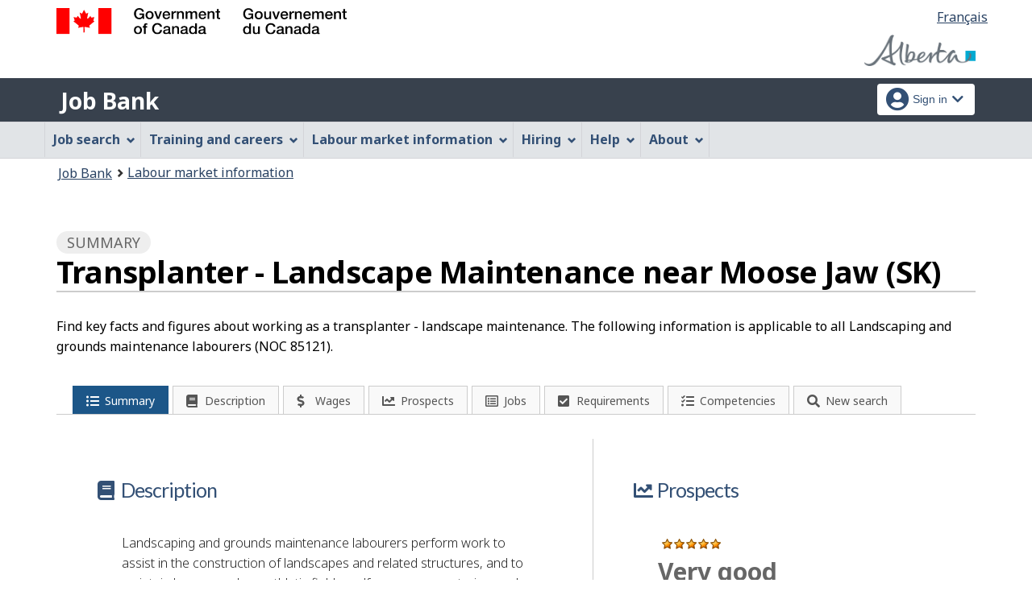

--- FILE ---
content_type: text/html;charset=UTF-8
request_url: https://ab.jobbank.gc.ca/invitation-manager/im.xhtml
body_size: 1463
content:
{"settings":{"duration-delay":1,"page-probability":"1.0","site-probability":"1.0","blacklist":0,"whitelist":[{"url":"www.ab.jobbank.gc.ca/"},{"url":"^www.ab.guichetemplois.gc.ca/"}]},"surveys":[{"id":"1","title-en":"Help us improve Job Bank’s Career Quizzes","title-fr":"Aidez-nous &amp;agrave; am&amp;eacute;liorer les tests d’orientation de carri&amp;egrave;re","body-en":"<p>Please take a minute to help us improve Job Bank’s Career Quizzes by answering this quick survey.</p><p class=’mrgn-bttm-0’>","body-fr":"<p>Veuillez prendre une minute pour nous aider &amp;agrave; am&amp;eacute;liorer les tests et les questionnaires d’orientation de carri&amp;egrave;re du Guichet-Emplois en r&amp;eacute;pondant &amp;agrave; ce court sondage.</p><p class=’mrgn-bttm-0’>","link-en":"https://srv217.services.gc.ca/ihst4/Intro.aspx?cid=e478ec9d-68f4-4fbd-87ff-76bd2f95ce27&amp;lc=eng","link-fr":"https://srv217.services.gc.ca/ihst4/Intro.aspx?cid=e478ec9d-68f4-4fbd-87ff-76bd2f95ce27&amp;lc=fra","start-on":"2025-04-07T00:00:00","end-on":"2025-05-07T00:00:00","type":"Page","probability":"1.0","yes-en":"<strong>Yes,<span class=’wb-inv’>I will take the survey </span> after my visit.</strong>","yes-fr":"<strong>Oui,<span class=’wb-inv’>je vais r&amp;eacute;pondre au sondage </span> apr&amp;egrave;s ma visite.</strong>","no-en":"No,<span class=’wb-inv’>I do not want to take the survey,</span> thank you.","no-fr":"Non,<span class=’wb-inv’>je ne veux pas r&amp;eacute;pondre au sondage,</span> merci.","close-en":"Close: Exit survey (escape key)","close-fr":"Fermer : Sondage de fin de visite (touche d&amp;amp;apos;&amp;eacute;chappement)","name":"QuizTest","survey-urls":[{"url":"https://www.ab.jobbank.gc.ca/workpreference/result"},{"url":"https://www.ab.jobbank.gc.ca/workpreference/resultat"}]},{"id":"2","title-en":"Help us make Job Bank easier to use","title-fr":"Aidez-nous à rendre le Guichet-Emplois plus facile à utiliser","body-en":"<p>Please take a minute to fill out a quick survey and let us know if you want to participate in future studies to improve the experience of Job Bank’s users. </p><p class=’mrgn-bttm-0’>","body-fr":"<p>Veuillez prendre une minute pour répondre à un court questionnaire et nous faire savoir si vous souhaitez participer à nos prochaines études pour améliorer l’expérience des utilisateurs du Guichet-Emplois. </p><p class=’mrgn-bttm-0’>","link-en":"https://forms.office.com/r/9hzvah3jLJ","link-fr":"https://forms.office.com/r/GHVxZSRA84","start-on":"2025-10-29T00:00:00","end-on":"2025-11-24T00:00:00","type":"Page","probability":"0.7","yes-en":"<strong>Yes, <span class=’wb-inv’>I will take the survey </span> after my visit.</strong>","yes-fr":"<strong>Oui, <span class=’wb-inv’>je vais répondre au sondage </span> aprés ma visite.</strong>","no-en":"No, <span class=’wb-inv’>I do not want to take the survey,</span> thank you.","no-fr":"Non, <span class=’wb-inv’>je ne veux pas répondre au sondage,</span> merci.","close-en":"Close: Exit survey (escape key)","close-fr":"Fermer : Sondage de fin de visite (touche d’échappement)","name":"JPCT research - 20251023","survey-urls":[{"url":"https://www.ab.jobbank.gc.ca/career-planning/search-job-profile"},{"url":"https://www.ab.jobbank.gc.ca/marketreport/summary-occupation/"},{"url":"https://www.ab.guichetemplois.gc.ca/rapportmarche/profession-sommaire/"},{"url":"https://www.ab.guichetemplois.gc.ca/analyse-tendances/recherche-professions"},{"url":"https://www.ab.guichetemplois.gc.ca/planification-carriere/recherche-fiches-metiers"},{"url":"https://www.ab.jobbank.gc.ca/trend-analysis/search-occupations"},{"url":"https://www.ab.guichetemplois.gc.ca/rapportmarche/profession/"},{"url":"https://www.ab.guichetemplois.gc.ca/rapportmarche/perspectives-profession/"},{"url":"https://www.ab.guichetemplois.gc.ca/rapportmarche/qualification/"},{"url":"https://www.ab.jobbank.gc.ca/marketreport/skills/"},{"url":"https://www.ab.jobbank.gc.ca/marketreport/outlook-occupation/"},{"url":"https://www.ab.jobbank.gc.ca/marketreport/occupation/"},{"url":"https://www.ab.jobbank.gc.ca/trend-analysis"},{"url":"https://www.ab.guichetemplois.gc.ca/analyse-tendances"},{"url":"https://www.ab.jobbank.gc.ca/outlookreport/location/"},{"url":"https://www.ab.guichetemplois.gc.ca/outlookreport/region/"},{"url":"https://www.ab.jobbank.gc.ca/outlookreport/location/"},{"url":"https://www.ab.guichetemplois.gc.ca/outlookreport/region/"},{"url":"https://www.ab.jobbank.gc.ca/findajob"},{"url":"https://www.ab.guichetemplois.gc.ca/trouverunemploi"}]}]}

--- FILE ---
content_type: text/css;charset=UTF-8
request_url: https://ab.jobbank.gc.ca/themes-jb/js/css/typeahead.css
body_size: 539
content:
.typeahead,
.tt-query,
.tt-hint,
.tt-input {
  width: 396px;
  height: 2.2em;
  padding: 8px 12px;
  color: #333333 !important;
  /*font-size: 24px;*/
  line-height: 2.2em;
  border: 2px solid #ccc;
  -webkit-border-radius: 8px;
     -moz-border-radius: 8px;
          border-radius: 8px;
  outline: none;
}

.typeahead {
  background-color: #fff;
  color: #333333 !important;
}

.typeahead:focus {
  border: 2px solid #0097cf;
  color: #333333 !important;
}

.tt-query {
  -webkit-box-shadow: inset 0 1px 1px rgba(0, 0, 0, 0.075);
     -moz-box-shadow: inset 0 1px 1px rgba(0, 0, 0, 0.075);
          box-shadow: inset 0 1px 1px rgba(0, 0, 0, 0.075);
}

.tt-hint {
  color: #333333 !important;
}

.tt-menu {
  width: 422px;
  margin: 12px 0;
  padding: 8px 0;
  background-color: #fff;
  border: 1px solid #ccc;
  border: 1px solid rgba(0, 0, 0, 0.2);
  -webkit-border-radius: 8px;
     -moz-border-radius: 8px;
          border-radius: 8px;
  -webkit-box-shadow: 0 5px 10px rgba(0,0,0,.2);
     -moz-box-shadow: 0 5px 10px rgba(0,0,0,.2);
          box-shadow: 0 5px 10px rgba(0,0,0,.2);
}

.tt-suggestion {
  padding: 3px 20px;
  font-size: 18px;
  line-height: 24px;
  color: #333333 !important;
}

.tt-suggestion:hover {
  cursor: pointer;
  color: #fff;
  background-color: #0097cf;
  
}

.tt-suggestion.tt-cursor {
  color: #fff;
  background-color: #0097cf;
  
}

.tt-suggestion p {
  margin: 0;
  
}
.tt-highlight {
	font-weight: bold;
	color: #333333 !important;
}

.typeahead-helper-hidden-accessible {
    border: 0;
    clip: rect(0px, 0px, 0px, 0px);
    height: 1px;
    margin: -1px;
    overflow: hidden;
    padding: 0;
    position: absolute;
    width: 1px;
}



--- FILE ---
content_type: text/javascript;charset=UTF-8
request_url: https://ab.jobbank.gc.ca/themes-jb/js/third-party/animate.js
body_size: 680
content:
$.fn.extend({
	animateCss : function(animationName, callback) {
		var animationEnd = (function(el) {
			var animations = {
				animation : 'animationend',
				OAnimation : 'oAnimationEnd',
				MozAnimation : 'mozAnimationEnd',
				WebkitAnimation : 'webkitAnimationEnd',
			};
			
			for ( var t in animations) {
				if (el.style[t] !== undefined) {
					return animations[t];
				}
			}
		})(document.createElement('div'));
		
		this.addClass('animated ' + animationName).one(animationEnd, function() {
			$(this).removeClass('animated ' + animationName);
			if (typeof callback === 'function')
				callback();
		});
		
		return this;
	},
});

--- FILE ---
content_type: application/x-javascript
request_url: https://assets.adobedtm.com/be5dfd287373/9b9cb7867b5b/cc7920c78a6c/RC22f6730a9f654a83b2544a0546c69b65-source.min.js
body_size: -26
content:
// For license information, see `https://assets.adobedtm.com/be5dfd287373/9b9cb7867b5b/cc7920c78a6c/RC22f6730a9f654a83b2544a0546c69b65-source.js`.
_satellite.__registerScript('https://assets.adobedtm.com/be5dfd287373/9b9cb7867b5b/cc7920c78a6c/RC22f6730a9f654a83b2544a0546c69b65-source.min.js', "_satellite.track(\"pageReset\");");

--- FILE ---
content_type: text/javascript;charset=UTF-8
request_url: https://ab.jobbank.gc.ca/invitation-manager/Overlay.js
body_size: 8233
content:
/*
* Overlay.js
* Contains the fonctions and events for the survey overlay
* tacken from wet github: wb.js, overlay.js, and focus.js
************************ https://github.com/wet-boew/wet-boew/blob/master/src/core/wb.js
************************ https://github.com/wet-boew/wet-boew/blob/master/src/plugins/overlay/overlay.js
************************ https://github.com/wet-boew/wet-boew/blob/master/src/plugins/wb-focus/focus.js
* Customized for not WET theme
*/ 



/***********************************************************************************/
/***********************************************************************************/
/***********************************************************************************/


/*
* wb object: Functions and events for wb object needed for the overlay popup
*/


wb_im = {
	
	initQueue: 0,
	selectors: [],
	doc: $( document ),
	isReady: false,
	isStarted: false,
	seed: 0,
	lang: document.documentElement.lang,
		
		
	/*
	* return boolean of state of disabled flag
	*/
	isDisabled : function() {
		var disabledSaved = "false",
			disabled;
			
		try {
			disabledSaved = localStorage.getItem( "wbdisable" ) || disabledSaved;
		}
		catch ( e ) { }
		
		disabled = currentpage.params.wbdisable || disabledSaved;
		return ( typeof disabled === "string" ) ? ( disabled.toLowerCase() === "true" ) : Boolean ( disabled );
	},
		
		
	/*
	* Remove a selector targeted by timerpoke
	*/
	remove: function( selector ) {
		var len = this.selectors.length,
					i;
		
		for ( i = 0; i != len; i += 1 ) {
			if ( this.selectors[ i ] === selector ) {
				this.selectors.splice( i, 1 );
				break;
			}	
		}
	},
	
	
	/*
	* getId function
	*/
	getId: function() {
			return "wb-auto-" + ( wb.seed += 1 );
	},


	init: function ( event, componentName, selector, noAutoId ) {
		var eventTarget = event.target,
			isEvent = !!eventTarget,
			node = isEvent ? eventTarget : event,
			initedClass = componentName + "-inited",
			isDocumentNode = node === document;
		
		/*
		* Filter out any events triggered by descendents and only initializes
		* the element once (if is an event and document node is not the target)
		*/
		if ( !isEvent || isDocumentNode || ( event.currentTarget === node &&
			node.className.indexOf( initedClass ) === -1 ) ) {
				
			this.initQueue += 1;
			this.remove(selector);
			if ( !isDocumentNode ) {
				node.className += " " + initedClass;
				if ( !noAutoId && !node.id ) {
					node.id = wb.getId();
				}
			}
			return node;
		}
		return document.querySelector(selector);
	},
	
	
	/*
	* ready function
	*/
	ready: function( $elm, componentName, context) {
		if ($elm) {
			// Trigger any nested elements (excluding nested within nested)
			$elm
				.find( wb.allSelectors )
				.addClass( "wb-init" )
				.filter( ":not(#" + $elm.attr( "id" ) + " .wb-init .wb-init)" )
				.trigger( "timerpoke.wb" );
				
			// Identify that the component is ready
			$elm.trigger( "wb-ready." + componentName, context);
			this.initQueue -= 1;
		}
		else {
			this.doc.trigger( "wb-ready." + componentName, context );
		}
		
		// Identify that global initialization is complete
		if ( !this.isReady && this.isStarted && this.initQueue < 1 ) {
			this.isReady = true;
			this.doc.trigger( "wb-ready.wb" );
		}
	},
	
	
	/*
	* start function
	*/
	start: function() {
		// Save a copy of all the possible selectors
		wb.allSelectors = wb.selectors.join( ", ");
		
		// Initiate timerpoke events right way
		wb.timerpoke( true );
		this.isStarted = true;
		this.ready();
		
		// initiate timerpoke events again every half second
		setInterval( wb.timerpoke, 500);
	},
	
	
	/*
	* add function: Add a selector to be targeted by timerpoke
	*/
	add: function( selector ) {
		var exists = false,
			len = wb.selectors.length,
			i;
			
		// Lets ensure we are not running if things are disabled
		if ( wb.isDisabled && selector !== "#wb-tphp" ) {
			return 0;
		}
		
		// Check to see if the selector is already targeted
		for ( i = 0; i !== len; i += 1 ) {
			if (wb.selectors[ i ] === selector ) {
				exists = true; 
				break;
			}
		}
		
		// Add the selector if it isn't already targeted
		if ( !exists ) {
			wb.selectors.push( selector );
		}
	},
	
	
	/* 
	* JQuery escape function -- does not do anything
	*/
	jqEscape : function (str) {return str;} //{ return str.replace(/[#;&,\.\+\*~':"!\^\$\[\]\(\)=>|\/\\]/g, '\\$&'); }
	

};




/********************************************************/
/********************************************************/
/********************************************************/


/*
* overlay functions needed for the survey overlay popup
*/


/* 
* first function to be executed
*/
( function ( $, window, document, wb ) {
	"use strict";
	
	/*
	* Variable and function definitions.
	* These are global to the plugin - meaning that they will be initialized one per page,
	* not once per instance of plugin on the page.
	* So, this is a good place to define variables that are common to all instances
	* of the plugin on the page
	*/
	var componentName = "gc-im-wb-overlay",
		selector = "." + componentName,
		initEvent = "wb-init" + selector,
		closeClass = "overlay-close",
		linkClass = "overlay-lnk",
		ignoreOutsideClass = "outside-off",
		overlayOpenFlag = "gc-im-wb-overlay-dlg",
		initialized = false,
		sourceLinks = {},
		$document = wb.doc,
		i18nText,
		
		
		/*
		* @method init
		* @param (jQuery Event) event Event that triggered the function call
		*/
		init = function ( event) {
			
			/*
			* start initialization
			* returns DOM object = proceed with init
			* return undefined = do not proceed with init (e.g., already initialized)
			*/
			var elm = wb.init( event, componentName, selector ),
				$elm,
				overlayClose;
				
			if ( elm ) {
				$elm = $( elm );
				
				// Only initialize the i18nText once
				if ( !i18nText ) {
					// ii18Text contrains the required language translation for words needed by survey popup (english and french)
					i18nText = {
						close: ( wb.lang === "en" ) ? "Close" : "Fermer", 
						colon: ( wb.lang === "en" ) ? ":" : "&#160;:", 
						space: "&#32;", 
						esc: ( wb.lang === "en" ) ? "(escape key)" : "(touche d\'échappement)", 
						closeOverlay: ( wb.lang === "en" ) ? "Close overlay" : "Fermer la fenêtre superposée" 
					};
				}

				elm.setAttribute( "aria-hidden", "true" );
				
				// Identify that initialization has completed
				initialized = true;
				wb.ready ( $elm, componentName );	

			} 
		},
		
		
		/*
		* openOverlay function
		*/
		openOverlay = function( overlayId, noFocus ) {
			var $overlay = $( "#" + wb.jqEscape( overlayId ) );
			
			$overlay
					.addClass( "open" )
					.attr( "aria-hidden", "false" );
					
			if ( $overlay.hasClass( "wb-popup-full" ) || $overlay.hasClass("wb-popup-mid" ) ) {
				$overlay.attr( "data-pgtitle", document.getElementsByTagName( "H2" )[ 0 ].textContent );
				$document.find( "body" ).addClass( overlayOpenFlag );
			}
			
			if ( !noFocus ) {
				$overlay
						.scrollTop( 0 );
			}
			
			/*
			* Register the overlay if it wasn't previously registered
			* (only required when opening through an event)
			*/
			if ( !sourceLinks[ overlayId ] ) {
				setTimeout( function() {
					sourceLinks[ overlayId ] = null;
				}, 1 );
			}
				
		},
		
		 
		/*
		* closeOverlay function
		*/
		closeOverlay = function( overlayId, noFocus, userClosed ) {
			var $overlay = $( "#" + overlayId ),
				sourceLink = sourceLinks[ overlayId ];
				
			$overlay
					.removeClass( "open" )
					.attr( "aria-hidden", "true" );
					
			if ( $overlay.hasClass( "wb-popup-full" ) || $overlay.hasClass( "wb-popup-mid" ) ) {
				$document.find( "body" ).removeClass( OverlayOpenFlag );
			}
			
			if ( userClosed ) {
				$overlay.addClass( "user-closed" );
			}
			
			// Delete the source link reference
			delete sourceLinks[ overlayId ];
		};
	
	
	
} )( jQuery, window, document, wb_im); 




